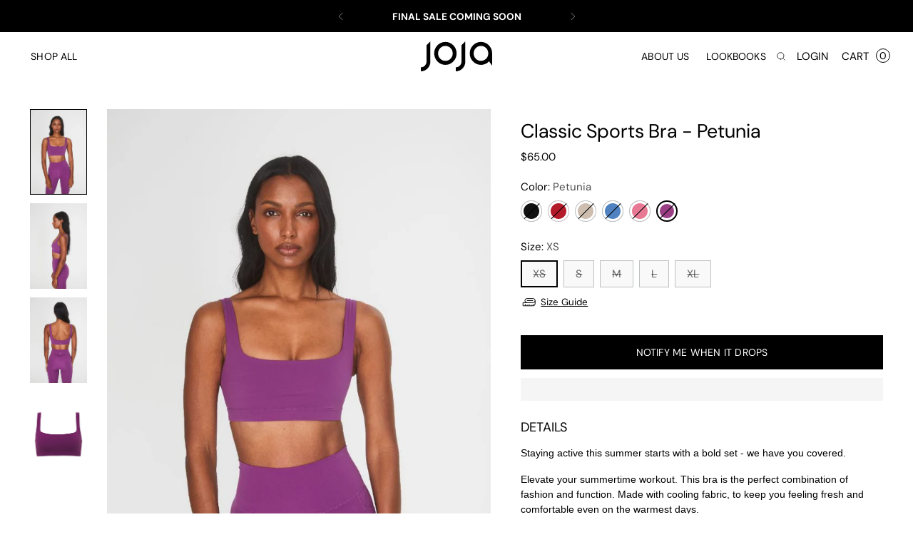

--- FILE ---
content_type: text/css
request_url: https://joja.com/cdn/shop/t/62/assets/custom.scss.css?v=178435525399508102971709493977
body_size: -416
content:
[data-section-type=product] .product__variants-wrapper{visibility:hidden}[data-section-type=product] [data-product-single-value],[data-section-type=product] .product-form__cart-submit[disabled]{display:none}[data-section-type=product] button.product-form__cart-submit:not([disabled]){display:block!important}[data-section-type=product] .product-form__cart-submit[disabled]+.product-form__shop-pay{display:none}[data-section-type=product] .product-form__cart-submit[disabled]+div+div+.klaviyo-bis-trigger{display:flex!important}[data-section-type=product] .product__color-swatch--sibling-product.disabled{position:relative}[data-section-type=product] .product__color-swatch--sibling-product.disabled:before{border-color:inherit}[data-section-type=product] button.product-form__cart-submit:not([disabled])+div+div+.klaviyo-bis-trigger{display:none!important}
/*# sourceMappingURL=/cdn/shop/t/62/assets/custom.scss.css.map?v=178435525399508102971709493977 */


--- FILE ---
content_type: text/javascript; charset=utf-8
request_url: https://joja.com/products/the-classic-sports-bra-petunia.js
body_size: 1289
content:
{"id":7568380133532,"title":"Classic Sports Bra - Petunia","handle":"the-classic-sports-bra-petunia","description":"\u003cp class=\"_04xlpA direction-ltr align-justify para-style-body\" data-mce-fragment=\"1\"\u003e\u003cspan style=\"font-family: -apple-system, BlinkMacSystemFont, 'San Francisco', 'Segoe UI', Roboto, 'Helvetica Neue', sans-serif; font-size: 0.875rem;\"\u003eStaying active this summer starts with a bold set - we have you covered.\u003c\/span\u003e\u003c\/p\u003e\n\u003cp class=\"_04xlpA direction-ltr align-justify para-style-body\" data-mce-fragment=\"1\"\u003e\u003cspan style=\"font-family: -apple-system, BlinkMacSystemFont, 'San Francisco', 'Segoe UI', Roboto, 'Helvetica Neue', sans-serif; font-size: 0.875rem;\"\u003eElevate your summertime workout. This bra is the perfect combination of fashion and function. \u003c\/span\u003e\u003cmeta charset=\"utf-8\"\u003e\u003cspan class=\"WdYUQQ\" style=\"font-family: -apple-system, BlinkMacSystemFont, 'San Francisco', 'Segoe UI', Roboto, 'Helvetica Neue', sans-serif; font-size: 0.875rem;\"\u003eMade with cooling fabric, to keep you feeling fresh and comfortable even on the warmest days.\u003c\/span\u003e\u003cbr\u003e\u003c\/p\u003e\n\u003cp class=\"_04xlpA direction-ltr align-justify para-style-body\" data-mce-fragment=\"1\"\u003e\u003cmeta charset=\"utf-8\"\u003e\u003cspan class=\"WdYUQQ\"\u003eDesigned with a front and square back, it offers the perfect blend of style and support, so you can feel confident and elegant in and out of the gym. Break down limitations and push your limits, while appreciating all that your body can do with The Classic Sports Bra.\u003c\/span\u003e\u003c\/p\u003e\n\u003cp class=\"_04xlpA direction-ltr align-justify para-style-body\" data-mce-fragment=\"1\"\u003e\u003cspan class=\"WdYUQQ\" data-mce-fragment=\"1\"\u003ePairs nicely with a long white sleeve button up, jeans or a cool sweater as you take on this summer in style.\u003c\/span\u003e\u003c\/p\u003e\n\u003cp class=\"_04xlpA direction-ltr align-justify para-style-body\" data-mce-fragment=\"1\"\u003e\u003cmeta charset=\"utf-8\"\u003e\u003cspan class=\"WdYUQQ\"\u003e \u003cspan role=\"presentation\" dir=\"ltr\" data-mce-fragment=\"1\"\u003eUPF: Square Neckline matches chest and back, soft and \u003c\/span\u003e\u003cspan role=\"presentation\" dir=\"ltr\" data-mce-fragment=\"1\"\u003estretchy fabric, classic style\u003c\/span\u003e\u003c\/span\u003e\u003c\/p\u003e\n\u003cul data-mce-fragment=\"1\"\u003e\n\u003cli data-mce-fragment=\"1\"\u003e\u003cspan class=\"WdYUQQ\" data-mce-fragment=\"1\"\u003eMedium to Low Impact\u003c\/span\u003e\u003c\/li\u003e\n\u003cli data-mce-fragment=\"1\"\u003e\u003cspan class=\"WdYUQQ\" data-mce-fragment=\"1\"\u003eFabric Composition: 77% Polyamide 23% Spandex\u003c\/span\u003e\u003c\/li\u003e\n\u003cli data-mce-fragment=\"1\"\u003e\u003cspan class=\"WdYUQQ\" data-mce-fragment=\"1\"\u003eVersatile: perfect for an active day in and out of the gym\u003c\/span\u003e\u003c\/li\u003e\n\u003cli data-mce-fragment=\"1\"\u003e\u003cspan class=\"WdYUQQ\" data-mce-fragment=\"1\"\u003eRuns true to size: model Jasmine is 5' 9\" and wears XS\u003c\/span\u003e\u003c\/li\u003e\n\u003c\/ul\u003e\n\u003cp\u003e\u003cspan class=\"WdYUQQ\" data-mce-fragment=\"1\"\u003eFree shipping if you buy it as a set in the US. \u003c\/span\u003e\u003c\/p\u003e","published_at":"2024-05-09T07:13:09-07:00","created_at":"2023-02-21T14:42:35-08:00","vendor":"JOJA","type":"Tops","tags":["SALE","Size_S","tops","wonderland"],"price":6500,"price_min":6500,"price_max":6500,"available":false,"price_varies":false,"compare_at_price":null,"compare_at_price_min":0,"compare_at_price_max":0,"compare_at_price_varies":false,"variants":[{"id":42360180408476,"title":"XS \/ Petunia","option1":"XS","option2":"Petunia","option3":null,"sku":"JO - COT - CLA - PET - XS","requires_shipping":true,"taxable":true,"featured_image":null,"available":false,"name":"Classic Sports Bra - Petunia - XS \/ Petunia","public_title":"XS \/ Petunia","options":["XS","Petunia"],"price":6500,"weight":62,"compare_at_price":null,"inventory_management":"shopify","barcode":"","requires_selling_plan":false,"selling_plan_allocations":[]},{"id":42360180441244,"title":"S \/ Petunia","option1":"S","option2":"Petunia","option3":null,"sku":"JO - COT - CLA - PET - S","requires_shipping":true,"taxable":true,"featured_image":null,"available":false,"name":"Classic Sports Bra - Petunia - S \/ Petunia","public_title":"S \/ Petunia","options":["S","Petunia"],"price":6500,"weight":71,"compare_at_price":null,"inventory_management":"shopify","barcode":"","requires_selling_plan":false,"selling_plan_allocations":[]},{"id":42360180474012,"title":"M \/ Petunia","option1":"M","option2":"Petunia","option3":null,"sku":"JO - COT - CLA - PET - M","requires_shipping":true,"taxable":true,"featured_image":null,"available":false,"name":"Classic Sports Bra - Petunia - M \/ Petunia","public_title":"M \/ Petunia","options":["M","Petunia"],"price":6500,"weight":79,"compare_at_price":null,"inventory_management":"shopify","barcode":"","requires_selling_plan":false,"selling_plan_allocations":[]},{"id":42360180506780,"title":"L \/ Petunia","option1":"L","option2":"Petunia","option3":null,"sku":"JO - COT - CLA - PET - L","requires_shipping":true,"taxable":true,"featured_image":null,"available":false,"name":"Classic Sports Bra - Petunia - L \/ Petunia","public_title":"L \/ Petunia","options":["L","Petunia"],"price":6500,"weight":91,"compare_at_price":null,"inventory_management":"shopify","barcode":"","requires_selling_plan":false,"selling_plan_allocations":[]},{"id":42360180539548,"title":"XL \/ Petunia","option1":"XL","option2":"Petunia","option3":null,"sku":"JO - COT - CLA - PET - XL","requires_shipping":true,"taxable":true,"featured_image":null,"available":false,"name":"Classic Sports Bra - Petunia - XL \/ Petunia","public_title":"XL \/ Petunia","options":["XL","Petunia"],"price":6500,"weight":99,"compare_at_price":null,"inventory_management":"shopify","barcode":"","requires_selling_plan":false,"selling_plan_allocations":[]}],"images":["\/\/cdn.shopify.com\/s\/files\/1\/0469\/8744\/4380\/files\/ConvertOut-Resized-JOJA24-JAN-0003copy2.jpg?v=1708290665","\/\/cdn.shopify.com\/s\/files\/1\/0469\/8744\/4380\/files\/ConvertOut-Resized-JOJA24-JAN-0007.jpg?v=1708290668","\/\/cdn.shopify.com\/s\/files\/1\/0469\/8744\/4380\/files\/ConvertOut-Resized-JOJA24-JAN-0011.jpg?v=1708290668","\/\/cdn.shopify.com\/s\/files\/1\/0469\/8744\/4380\/files\/2023.01.08.JOJA26510.jpg?v=1708293913"],"featured_image":"\/\/cdn.shopify.com\/s\/files\/1\/0469\/8744\/4380\/files\/ConvertOut-Resized-JOJA24-JAN-0003copy2.jpg?v=1708290665","options":[{"name":"Size","position":1,"values":["XS","S","M","L","XL"]},{"name":"Color","position":2,"values":["Petunia"]}],"url":"\/products\/the-classic-sports-bra-petunia","media":[{"alt":null,"id":29969584619676,"position":1,"preview_image":{"aspect_ratio":0.667,"height":1080,"width":720,"src":"https:\/\/cdn.shopify.com\/s\/files\/1\/0469\/8744\/4380\/files\/ConvertOut-Resized-JOJA24-JAN-0003copy2.jpg?v=1708290665"},"aspect_ratio":0.667,"height":1080,"media_type":"image","src":"https:\/\/cdn.shopify.com\/s\/files\/1\/0469\/8744\/4380\/files\/ConvertOut-Resized-JOJA24-JAN-0003copy2.jpg?v=1708290665","width":720},{"alt":null,"id":29969584685212,"position":2,"preview_image":{"aspect_ratio":0.667,"height":1080,"width":720,"src":"https:\/\/cdn.shopify.com\/s\/files\/1\/0469\/8744\/4380\/files\/ConvertOut-Resized-JOJA24-JAN-0007.jpg?v=1708290668"},"aspect_ratio":0.667,"height":1080,"media_type":"image","src":"https:\/\/cdn.shopify.com\/s\/files\/1\/0469\/8744\/4380\/files\/ConvertOut-Resized-JOJA24-JAN-0007.jpg?v=1708290668","width":720},{"alt":null,"id":29969584652444,"position":3,"preview_image":{"aspect_ratio":0.667,"height":1080,"width":720,"src":"https:\/\/cdn.shopify.com\/s\/files\/1\/0469\/8744\/4380\/files\/ConvertOut-Resized-JOJA24-JAN-0011.jpg?v=1708290668"},"aspect_ratio":0.667,"height":1080,"media_type":"image","src":"https:\/\/cdn.shopify.com\/s\/files\/1\/0469\/8744\/4380\/files\/ConvertOut-Resized-JOJA24-JAN-0011.jpg?v=1708290668","width":720},{"alt":null,"id":29969932484764,"position":4,"preview_image":{"aspect_ratio":0.668,"height":3000,"width":2003,"src":"https:\/\/cdn.shopify.com\/s\/files\/1\/0469\/8744\/4380\/files\/2023.01.08.JOJA26510.jpg?v=1708293913"},"aspect_ratio":0.668,"height":3000,"media_type":"image","src":"https:\/\/cdn.shopify.com\/s\/files\/1\/0469\/8744\/4380\/files\/2023.01.08.JOJA26510.jpg?v=1708293913","width":2003}],"requires_selling_plan":false,"selling_plan_groups":[]}

--- FILE ---
content_type: image/svg+xml
request_url: https://joja.com/cdn/shop/files/JoJa_Logo_Black.svg?v=1709334674&width=100
body_size: -38
content:
<svg viewBox="0 0 902.58 370.29" xmlns="http://www.w3.org/2000/svg" id="Layer_2"><defs><style>.cls-1{stroke-width:0px;}</style></defs><g id="Layer_1-2"><path d="M513.69,256.5c0,15.11-6.99,29.76-20.78,43.55-12.75,12.75-28.13,19.67-45.69,20.55l-4.75.24v49.46l5.19-.19c30.82-1.15,57.74-13.02,80.01-35.3,23.42-23.42,35.3-52,35.3-84.93V0l-49.27,49.34v207.16Z" class="cls-1"></path><path d="M71.22,256.5c0,15.11-6.99,29.76-20.78,43.55-12.94,12.93-27.88,19.65-45.69,20.55l-4.75.24v49.46l5.19-.19c30.82-1.15,57.74-13.02,80.01-35.3,23.42-23.43,35.3-52,35.3-84.93V0l-49.27,49.34v207.16Z" class="cls-1"></path><path d="M411.01,48.6c-27.51-27.51-61.26-41.45-100.31-41.45-43.77,0-80.82,17.63-110.12,52.41-17.78,21.1-28.42,46.79-30.76,74.29-3.86,45.31,9.87,83.97,40.8,114.9,27.5,27.67,61.18,41.7,100.09,41.7s72.81-14.03,100.31-41.69c27.51-27.51,41.45-61.18,41.45-100.07s-13.95-72.56-41.45-100.07ZM371.65,218.58c-14.95,13.37-34.2,21.4-54.19,22.6-28.64,1.72-52.21-7.1-72.08-26.96-18.02-18.02-27.16-40.08-27.16-65.56s9.13-47.44,27.16-65.32c18.03-18.02,40-27.16,65.32-27.16s47.52,9.14,65.57,27.18c18.02,17.87,27.15,39.84,27.15,65.3,0,27.53-10.69,51.05-31.77,69.91Z" class="cls-1"></path><path d="M861.13,48.6c-25.43-25.43-56.27-39.29-91.66-41.2l-.22-.02c-.18-.01-.35-.03-.51-.03-2.85-.14-5.44-.21-7.92-.21-38.9,0-72.57,13.95-100.08,41.45-18.9,18.9-31.48,40.82-37.4,65.17-2.68,11.04-4.05,22.78-4.05,34.91s1.36,23.88,4.05,34.91c5.92,24.34,18.5,46.27,37.39,65.16,27.5,27.67,61.18,41.7,100.09,41.7,2.5,0,5.08-.07,7.88-.21.21,0,.42-.02.63-.04l.25-.02c35.35-1.94,66.15-15.88,91.55-41.42.63-.63,1.27-1.28,1.92-1.96l39.53,53.92v-152.04c0-38.89-13.95-72.56-41.45-100.07ZM695.5,83.35c18.03-18.03,40.01-27.16,65.32-27.16s47.52,9.14,65.56,27.18c1.63,1.61,3.28,3.39,5.06,5.43,14.66,16.79,22.09,36.94,22.09,59.88s-7.46,43.24-22.18,60.18c-1.77,2.04-3.4,3.8-4.98,5.38-18.03,18.03-40.08,27.17-65.55,27.17s-47.3-9.14-65.32-27.17c-7.91-7.91-14.16-16.64-18.59-25.93-5.69-11.94-8.57-25.27-8.57-39.63s2.88-27.66,8.57-39.54c4.42-9.25,10.67-17.92,18.59-25.77Z" class="cls-1"></path></g></svg>

--- FILE ---
content_type: text/javascript
request_url: https://joja.com/cdn/shop/t/62/assets/dynamic.js?v=59274758168822905031709493977
body_size: -225
content:
$(function(){$("a[class*='custom_bis_link_']").magnificPopup({type:"inline",preloader:!1,focus:"input.bis_email",modal:!0}),$(document).on("click",".popup-modal-dismiss",function(e){e.preventDefault(),$.magnificPopup.close()}),$(document).on("click","button.bis-submitbtn",function(e){e.preventDefault();var vari_id=parseInt($("select[data-bis-variant-select]").val()),email=$("input.bis_email").val();console.log("vari_id => "+vari_id+"   email => "+email),$.ajax({type:"POST",url:"https://a.klaviyo.com/onsite/components/back-in-stock/subscribe",data:{a:"UZ5XvV",email:email,variant:vari_id,platform:"shopify"},success:function(response){console.log(response.success),response.success?($(".completed_message.alert-success").removeClass("hide"),$(".completed_message.alert-error").addClass("hide")):($(".completed_message.alert-success").addClass("hide"),$(".completed_message.alert-error").removeClass("hide"))},error:function(response){console.log(response),$(".completed_message.alert-error").removeClass("hide"),$(".completed_message.alert-success").addClass("hide")}})}),$(".completed_message a").on("click",function(e){e.preventDefault(),$(this).parent().addClass("hide")})});
//# sourceMappingURL=/cdn/shop/t/62/assets/dynamic.js.map?v=59274758168822905031709493977


--- FILE ---
content_type: text/javascript
request_url: https://joja.com/cdn/shop/t/62/assets/custom-events.js?v=79833611252411300221709493977
body_size: -78
content:
document.addEventListener("cart:item-added",function(evt){console.log("Item added to the cart"),console.log(evt.detail.product)}),document.addEventListener("cart:updated",function(evt){console.log("Cart updated"),console.log(evt.detail.cart)}),document.addEventListener("cart:error",function(evt){console.log("Cart error"),console.log(evt.detail.errorMessage)}),document.addEventListener("quick-cart:open",function(evt){console.log("Quick cart opened"),console.log(evt.detail.cart)}),document.addEventListener("quick-cart:close",function(){console.log("Quick cart closed")}),document.addEventListener("product:variant-change",function(evt){var selectedVariant=evt.detail.variant;selectedVariant.available?$("a[class*='custom_bis_link_']").addClass("hide"):($("select[data-bis-variant-select] option").removeAttr("selected"),$("select[data-bis-variant-select] option[value="+selectedVariant.id+"]").attr("selected","selected"),$("select[data-bis-variant-select]").val(selectedVariant.id).trigger("change"),$("a[class*='custom_bis_link_']").removeClass("hide"))}),document.addEventListener("product:quantity-update",function(evt){console.log("Product quantity updated"),console.log(evt.detail.quantity,evt.detail.variant)}),document.addEventListener("quickview:loaded",function(){console.log("Quickview loaded"),document.querySelectorAll(".product__variants-wrapper").forEach(selector=>{selector.style.visibility="visible"}),$("a[class*='custom_bis_link_']").magnificPopup({type:"inline",preloader:!1,focus:"input.bis_email",modal:!0,callbacks:{open:function(){$("a[class*='custom_bis_link_']").css("visibility","hidden")},close:function(){$("a[class*='custom_bis_link_']").css("visibility","visible")}}}),$(".completed_message a").on("click",function(e){e.preventDefault(),$(this).parent().addClass("hide")})}),document.addEventListener("product:variant-change",function(evt){let selectedSize=evt.detail.variant.option1;document.querySelectorAll(".product__color-swatch--sibling-product").forEach(link=>{var current=link.href.split("?")[0];link.href=current+"?sibSize="+selectedSize})});
//# sourceMappingURL=/cdn/shop/t/62/assets/custom-events.js.map?v=79833611252411300221709493977


--- FILE ---
content_type: text/json
request_url: https://conf.config-security.com/model
body_size: 84
content:
{"title":"recommendation AI model (keras)","structure":"release_id=0x67:72:41:34:50:6e:4c:51:72:7d:2a:55:73:3b:47:27:42:67:47:54:23:3b:67:6e:6f:34:38:5e:2a;keras;laijyn8dj19zp451iw3b7iglybilnlnbv6fnt65uscpzgr2s53aen5smeie6tpe86bsbli63","weights":"../weights/67724134.h5","biases":"../biases/67724134.h5"}